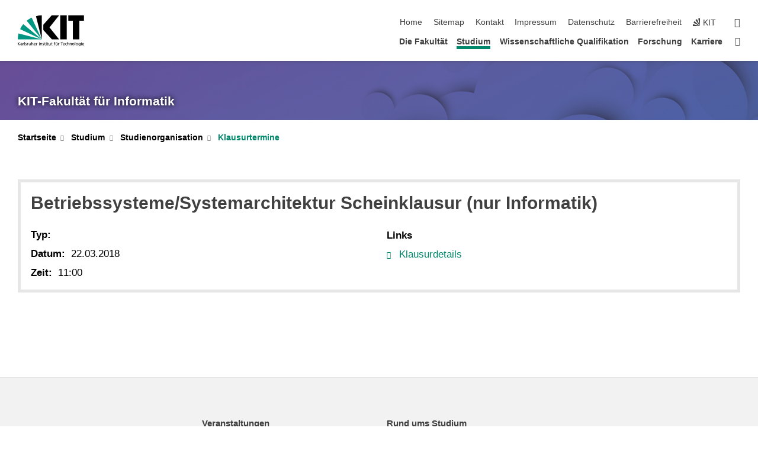

--- FILE ---
content_type: text/html; charset=UTF-8
request_url: https://www.informatik.kit.edu/9581_9603.php
body_size: 13236
content:
<!DOCTYPE html>
<html class="no-js" lang="de-de">

    <head><!-- PageID 9581 -->        <meta charset="utf-8">
<meta http-equiv="X-UA-Compatible" content="IE=edge">
<meta name="format-detection" content="telephone=no">
<meta name="viewport" content="width=device-width, initial-scale=1.0">
<meta name="theme-color" content="#009682">
<link rel="search" type="application/opensearchdescription+xml" href="https://www.kit.edu/opensearch.xml" title="KIT Search" />

<link rel="stylesheet" href="https://static.scc.kit.edu/fancybox/dist/jquery.fancybox.min.css" />
<link rel="stylesheet" href="https://static.scc.kit.edu/kit-2020/fontawesome/css/all.min.css">

<link rel="stylesheet" type="text/css" href="/40.php" />

<link rel="stylesheet" type="text/css" href="/7.php.css">
            







<link rel="alternate" href="/9581_9603.php" hreflang="de-DE">
<link rel="alternate" href="/english/9581_9603.php" hreflang="en-US">
<meta name="author" content="Gruner, Petra (INFORMATIK)" />
<meta name="DC.Creator" content="Gruner, Petra (INFORMATIK)" />
<meta name="DC.Date" content="19.08.2020 11:24" />
<meta name="DC.Publisher" content="Gruner, Petra (INFORMATIK)" />
<meta name="DC.Contributor" content="Gruner, Petra (INFORMATIK)" />
<meta name="DC.Identifier" content="" />
<meta name="DC.Language" content="de-de" />
<meta name="DC.Relation" content="" />
<meta name="DC.Type" content="Text" />
<meta name="DC.Format" content="text/html" />
<meta name="DC.Coverage" content="KIT" />
<meta name="DC.Rights" content="Alle Rechte liegen beim Autor siehe Impressum" />

    <meta name="description" content="Die 50 Forschungsgruppen der KIT-Fakult&auml;t f&uuml;r Informatik sind die Grundlage f&uuml;r exzellente Forschung in allen Fachgebieten der Informatik und herausragende Lehre in den Studieng&auml;ngen Informatik, Wirtschaftsinformatik und Lehramt Informatik." />
    <meta name="Keywords" content="KIT, Karlsruhe, Institute, Technology, Universit&auml;t, Fakult&auml;t, Informatik, Studieren, Studium, Computer Science" />
    <!-- <meta http-equiv="cleartype" content="on" /> -->
    

<meta name="KIT.visibility" content="external" />
<link rel="shortcut icon" type="image/x-icon" href="/img/intern/favicon.ico" />










<script src="https://static.scc.kit.edu/kit-2020/js/legacy-compat.js"></script>
<script src="https://static.scc.kit.edu/kit-2020/js/jquery-3.4.1.min.js"></script>
<script src="https://static.scc.kit.edu/kit-2020/js/main.js"></script>
<script src="https://static.scc.kit.edu/kit-2020/js/kit.js"></script>
<script src="https://static.scc.kit.edu/fancybox/dist/jquery.fancybox.min.js"></script>


    <base target="_top" />
    







<link rel="alternate" type="application/atom+xml" title="Informatik-News" href="http://www.informatik.kit.edu/news.rss" />
 
        
        <script>document.documentElement.classList.remove('no-js');</script>
        <meta name="projguid" content="AA1AECFF55A14A37BF68E81FFF905A47" />
        <meta name="pageguid" content="76A65399B23F4B1FA94C41A37E1B4E9D" />
        <meta name="is_public" content="true" />
                
        
                
                        <meta name="DC.Title" content="KIT – Fakultät für Informatik – Studium - Studienorganisation - Klausurtermine - Betriebssysteme/Systemarchitektur Scheinklausur (nur Informatik)" /><title>KIT – Fakultät für Informatik – Studium - Studienorganisation - Klausurtermine - Betriebssysteme/Systemarchitektur Scheinklausur (nur Informatik)</title>        
        
    </head>
    <body  class="oe-page" vocab="http://schema.org/" typeof="WebPage">
        
        

    
    
    
    
    
    
    
    
    
    
    
    
    
    
    
    
    
    
    
    
    
    
    
    
    
    
    
    
    
        <header class="page-header">
            <div class="content-wrap">
            
                <div class="logo"><a href="https://www.kit.edu" title="KIT-Homepage"><svg xmlns="http://www.w3.org/2000/svg" viewBox="0 0 196.18 90.32" width="196.18px" height="90.32px" x="0px" y="0px" role="img" aria-labelledby="kit-logo-alt-title">
  <title id="kit-logo-alt-title">KIT - Karlsruher Institut für Technologie</title>
<defs>
<style>.cls-1,.cls-2,.cls-3{fill-rule:evenodd;}.cls-2{fill:#fff;}.cls-3{fill:#009682;}</style></defs>
<path class="cls-1" d="M195.75.47h-46.3V16.23H163V70.59h19.22V16.23h13.54V.47ZM144.84,70.52H125.62V.47h19.22V70.52Zm-22.46,0H101L75.58,43.23V27.61L100.2.39h22L93.87,35.67l28.51,34.85Z" transform="translate(0 -0.39)"></path>
<polygon class="cls-2" points="70.97 70.13 70.97 70.13 70.97 70.13 70.97 70.13 70.97 70.13"></polygon>
<polygon class="cls-2" points="70.97 70.13 70.97 70.13 70.97 70.13 70.97 70.13 70.97 70.13"></polygon>
<path class="cls-3" d="M16.18,26.1A68.63,68.63,0,0,0,6.89,40.71L71,70.52,16.18,26.1Z" transform="translate(0 -0.39)"></path>
<path class="cls-3" d="M71,70.52,41.09,7A69.32,69.32,0,0,0,26.4,16L71,70.52Z" transform="translate(0 -0.39)"></path>
<path class="cls-1" d="M71,70.52,71,.47h-.58a70.22,70.22,0,0,0-16.55,2L71,70.52Z" transform="translate(0 -0.39)"></path>
<polygon class="cls-2" points="70.97 70.13 70.97 70.13 70.97 70.13 70.97 70.13 70.97 70.13 70.97 70.13"></polygon>
<polygon class="cls-2" points="70.97 70.13 70.97 70.13 70.97 70.13 70.97 70.13 70.97 70.13 70.97 70.13"></polygon>
<path class="cls-3" d="M2.28,53.38A70.75,70.75,0,0,0,.05,70.52H71L2.28,53.38Z" transform="translate(0 -0.39)"></path>

<g class="logo-text">

<polygon points="0 87.54 1.25 87.54 1.25 83.28 5.13 87.54 6.95 87.54 2.53 82.95 6.63 78.83 4.97 78.83 1.25 82.67 1.25 78.83 0 78.83 0 87.54 0 87.54"></polygon>
<path d="M8.44,83A2.47,2.47,0,0,1,9,82.68a2.87,2.87,0,0,1,.64-.23,3,3,0,0,1,.67-.08,1.88,1.88,0,0,1,.92.19,1,1,0,0,1,.5.55,2.5,2.5,0,0,1,.15.92H10.61a5.19,5.19,0,0,0-.77.06,4.2,4.2,0,0,0-.79.22,2.55,2.55,0,0,0-.71.38,2.05,2.05,0,0,0-.5.6,2,2,0,0,0-.19.83A2.12,2.12,0,0,0,8,87.23a1.71,1.71,0,0,0,.82.65,3.25,3.25,0,0,0,1.22.21,2.66,2.66,0,0,0,.72-.1,2.2,2.2,0,0,0,.56-.24,2.89,2.89,0,0,0,.42-.32,3.29,3.29,0,0,0,.27-.31h0v.82h1.1a1.47,1.47,0,0,1,0-.25,3.9,3.9,0,0,1,0-.4c0-.16,0-.36,0-.6V84.06a3.5,3.5,0,0,0-.26-1.46,1.78,1.78,0,0,0-.83-.88,3.09,3.09,0,0,0-1.47-.3,4.11,4.11,0,0,0-1.13.17,4.19,4.19,0,0,0-1,.43l.06,1Zm3.42,2.45a1.81,1.81,0,0,1-.2.85,1.57,1.57,0,0,1-.6.6,2,2,0,0,1-1,.22,1.23,1.23,0,0,1-.42-.07,1.5,1.5,0,0,1-.38-.19A1,1,0,0,1,9,86.55a.94.94,0,0,1-.11-.45.88.88,0,0,1,.17-.55,1.22,1.22,0,0,1,.42-.36,2.27,2.27,0,0,1,.57-.2,3.05,3.05,0,0,1,.57-.09,4.36,4.36,0,0,1,.48,0h.37l.38,0v.56Z" transform="translate(0 -0.39)"></path>
<path d="M14.94,87.94h1.18V85a4.09,4.09,0,0,1,.21-1.38,2,2,0,0,1,.6-.89,1.38,1.38,0,0,1,.92-.32,1.77,1.77,0,0,1,.32,0,2,2,0,0,1,.33.09v-1l-.23-.05-.25,0-.29,0a1.76,1.76,0,0,0-.67.15,2,2,0,0,0-.57.4,1.87,1.87,0,0,0-.42.59h0v-1h-1.1v6.37Z" transform="translate(0 -0.39)"></path>
<polygon points="19.87 87.54 21.05 87.54 21.05 78.19 19.87 78.19 19.87 87.54 19.87 87.54"></polygon>
<path d="M22.58,87.74a2.93,2.93,0,0,0,.85.28,5.46,5.46,0,0,0,.9.07,2.87,2.87,0,0,0,.83-.12,2.27,2.27,0,0,0,.71-.36,1.75,1.75,0,0,0,.49-.62,1.91,1.91,0,0,0,.19-.89,1.61,1.61,0,0,0-.15-.73,1.58,1.58,0,0,0-.4-.52,3.29,3.29,0,0,0-.53-.36l-.59-.28a4.54,4.54,0,0,1-.54-.26,1.31,1.31,0,0,1-.39-.34.8.8,0,0,1-.16-.46.71.71,0,0,1,.16-.44.89.89,0,0,1,.41-.25,1.64,1.64,0,0,1,.56-.09l.27,0,.35.07.35.11a1.06,1.06,0,0,1,.26.12l.1-1c-.23-.07-.46-.12-.69-.17a4.66,4.66,0,0,0-.77-.08,2.8,2.8,0,0,0-.88.13,1.91,1.91,0,0,0-.71.36,1.52,1.52,0,0,0-.48.61,2.06,2.06,0,0,0-.17.86,1.34,1.34,0,0,0,.15.66,1.69,1.69,0,0,0,.39.49,5.07,5.07,0,0,0,.54.36l.59.29.54.29a1.62,1.62,0,0,1,.39.33.64.64,0,0,1,.15.43.79.79,0,0,1-.39.71,1.32,1.32,0,0,1-.39.15,1.48,1.48,0,0,1-.41,0,2.58,2.58,0,0,1-.43,0,3.06,3.06,0,0,1-.53-.15,2.59,2.59,0,0,1-.5-.25l-.07,1Z" transform="translate(0 -0.39)"></path>
<path d="M27.9,87.94h1.17V85a4.34,4.34,0,0,1,.22-1.38,1.9,1.9,0,0,1,.6-.89,1.38,1.38,0,0,1,.92-.32,1.77,1.77,0,0,1,.32,0,2,2,0,0,1,.33.09v-1l-.23-.05-.25,0-.3,0a1.76,1.76,0,0,0-.66.15,2.23,2.23,0,0,0-.58.4,2.26,2.26,0,0,0-.42.59h0v-1H27.9v6.37Z" transform="translate(0 -0.39)"></path>
<path d="M38.31,81.57H37.14v3A4.35,4.35,0,0,1,37,85.58a2.31,2.31,0,0,1-.35.83,1.72,1.72,0,0,1-.6.54,1.8,1.8,0,0,1-.87.19,1.31,1.31,0,0,1-.8-.29A1.37,1.37,0,0,1,34,86.1a4.37,4.37,0,0,1-.12-1.23v-3.3H32.68v3.79a3.94,3.94,0,0,0,.25,1.46,1.93,1.93,0,0,0,.79.94,2.5,2.5,0,0,0,1.35.33,2.7,2.7,0,0,0,.85-.14,2.24,2.24,0,0,0,.73-.4,1.76,1.76,0,0,0,.5-.62h0v1h1.13V81.57Z" transform="translate(0 -0.39)"></path>
<path d="M40.23,87.94h1.18V85a4.93,4.93,0,0,1,.11-1.06,2.84,2.84,0,0,1,.35-.83,1.67,1.67,0,0,1,.61-.54,2.06,2.06,0,0,1,.86-.19,1.34,1.34,0,0,1,.81.29,1.44,1.44,0,0,1,.42.75,5.32,5.32,0,0,1,.12,1.23v3.3h1.17V84.16a3.62,3.62,0,0,0-.25-1.47,2,2,0,0,0-.78-.94,2.69,2.69,0,0,0-1.35-.33,2.75,2.75,0,0,0-1.2.28,2.19,2.19,0,0,0-.85.78h0v-3.9H40.23v9.36Z" transform="translate(0 -0.39)"></path>
<path d="M52.67,86.5a2,2,0,0,1-.32.2,3.63,3.63,0,0,1-.48.21,3.41,3.41,0,0,1-.57.16,2.44,2.44,0,0,1-.59.07,2.15,2.15,0,0,1-.8-.15,2.29,2.29,0,0,1-.67-.44,2.1,2.1,0,0,1-.46-.67,2.2,2.2,0,0,1-.17-.86h4.54A5.88,5.88,0,0,0,53,83.59a3.41,3.41,0,0,0-.46-1.14,2.26,2.26,0,0,0-.87-.75,3.11,3.11,0,0,0-1.33-.28,3.21,3.21,0,0,0-1.23.24,2.74,2.74,0,0,0-.94.67,2.87,2.87,0,0,0-.6,1,4.05,4.05,0,0,0-.22,1.29,4.87,4.87,0,0,0,.2,1.42,2.85,2.85,0,0,0,.6,1.08,2.59,2.59,0,0,0,1,.7,3.87,3.87,0,0,0,1.47.25,5.64,5.64,0,0,0,.89-.07,5.74,5.74,0,0,0,.63-.16l.49-.18V86.5Zm-4.06-2.36a2.9,2.9,0,0,1,.14-.62,2,2,0,0,1,.32-.57,1.51,1.51,0,0,1,.51-.42,1.84,1.84,0,0,1,.74-.16,1.74,1.74,0,0,1,.67.14,1.36,1.36,0,0,1,.5.38,1.57,1.57,0,0,1,.31.57,2.15,2.15,0,0,1,.11.68Z" transform="translate(0 -0.39)"></path>
<path d="M54.65,87.94h1.18V85A4.09,4.09,0,0,1,56,83.66a2,2,0,0,1,.61-.89,1.33,1.33,0,0,1,.91-.32,1.77,1.77,0,0,1,.32,0,2,2,0,0,1,.33.09v-1L58,81.46l-.24,0-.3,0a1.76,1.76,0,0,0-.67.15,2,2,0,0,0-.57.4,1.87,1.87,0,0,0-.42.59h0v-1h-1.1v6.37Z" transform="translate(0 -0.39)"></path>
<polygon points="63.02 87.54 64.26 87.54 64.26 78.83 63.02 78.83 63.02 87.54 63.02 87.54"></polygon>
<path d="M66.3,87.94h1.17V85a4.35,4.35,0,0,1,.12-1.06,2.39,2.39,0,0,1,.35-.83,1.72,1.72,0,0,1,.6-.54,2.14,2.14,0,0,1,.87-.19,1.28,1.28,0,0,1,.8.29,1.37,1.37,0,0,1,.42.75,4.78,4.78,0,0,1,.13,1.23v3.3h1.17V84.16a3.8,3.8,0,0,0-.25-1.47,2,2,0,0,0-.78-.94,2.76,2.76,0,0,0-1.36-.33,2.7,2.7,0,0,0-.85.14A2.58,2.58,0,0,0,68,82a1.88,1.88,0,0,0-.5.62h0v-1H66.3v6.37Z" transform="translate(0 -0.39)"></path>
<path d="M73.32,87.74a2.83,2.83,0,0,0,.85.28,5.26,5.26,0,0,0,.89.07,2.82,2.82,0,0,0,.83-.12,2.27,2.27,0,0,0,.71-.36,1.9,1.9,0,0,0,.5-.62,2,2,0,0,0,.18-.89,1.61,1.61,0,0,0-.15-.73,1.69,1.69,0,0,0-.39-.52,3.38,3.38,0,0,0-.54-.36l-.59-.28c-.19-.08-.37-.17-.54-.26a1.45,1.45,0,0,1-.39-.34.73.73,0,0,1-.15-.46.65.65,0,0,1,.15-.44,1,1,0,0,1,.41-.25,1.69,1.69,0,0,1,.56-.09l.27,0,.35.07a2.89,2.89,0,0,1,.35.11,1.14,1.14,0,0,1,.27.12l.1-1c-.23-.07-.47-.12-.7-.17a4.55,4.55,0,0,0-.77-.08,2.8,2.8,0,0,0-.88.13,1.91,1.91,0,0,0-.71.36,1.72,1.72,0,0,0-.48.61,2.06,2.06,0,0,0-.17.86,1.34,1.34,0,0,0,.15.66,1.57,1.57,0,0,0,.4.49,4.1,4.1,0,0,0,.53.36l.59.29c.2.1.38.19.54.29a1.44,1.44,0,0,1,.39.33.71.71,0,0,1,.16.43.83.83,0,0,1-.12.43.75.75,0,0,1-.28.28,1.32,1.32,0,0,1-.39.15,1.48,1.48,0,0,1-.41,0,2.58,2.58,0,0,1-.43,0,2.74,2.74,0,0,1-.52-.15,3,3,0,0,1-.51-.25l-.06,1Z" transform="translate(0 -0.39)"></path>
<path d="M82,81.57H80.33V79.73l-1.17.37v1.47H77.72v1h1.44v3.72a2.07,2.07,0,0,0,.24,1.05,1.45,1.45,0,0,0,.67.6,2.55,2.55,0,0,0,1.05.2,2.35,2.35,0,0,0,.54-.06l.46-.12v-1a1.7,1.7,0,0,1-.33.15,1.37,1.37,0,0,1-.47.07,1,1,0,0,1-.5-.13.92.92,0,0,1-.35-.38,1.33,1.33,0,0,1-.14-.63V82.52H82v-1Z" transform="translate(0 -0.39)"></path>
<path d="M83.57,87.94h1.17V81.57H83.57v6.37Zm1.24-9.11H83.49v1.32h1.32V78.83Z" transform="translate(0 -0.39)"></path>
<path d="M90.19,81.57H88.51V79.73l-1.17.37v1.47H85.9v1h1.44v3.72a2.07,2.07,0,0,0,.24,1.05,1.4,1.4,0,0,0,.67.6,2.55,2.55,0,0,0,1,.2,2.42,2.42,0,0,0,.54-.06l.45-.12v-1a1.43,1.43,0,0,1-.79.22A.93.93,0,0,1,89,87a.86.86,0,0,1-.35-.38,1.33,1.33,0,0,1-.14-.63V82.52h1.68v-1Z" transform="translate(0 -0.39)"></path>
<path d="M97.22,81.57H96.05v3a4.35,4.35,0,0,1-.12,1.06,2.31,2.31,0,0,1-.35.83A1.72,1.72,0,0,1,95,87a1.8,1.8,0,0,1-.87.19,1.33,1.33,0,0,1-.8-.29,1.37,1.37,0,0,1-.42-.75,4.37,4.37,0,0,1-.12-1.23v-3.3H91.59v3.79a3.94,3.94,0,0,0,.25,1.46,2,2,0,0,0,.79.94,2.5,2.5,0,0,0,1.35.33,2.7,2.7,0,0,0,.85-.14,2.24,2.24,0,0,0,.73-.4,1.76,1.76,0,0,0,.5-.62h0v1h1.13V81.57Z" transform="translate(0 -0.39)"></path>
<path d="M102.53,81.57h-1.69V79.73l-1.17.37v1.47H98.23v1h1.44v3.72a2.07,2.07,0,0,0,.24,1.05,1.45,1.45,0,0,0,.67.6,2.59,2.59,0,0,0,1,.2,2.35,2.35,0,0,0,.54-.06l.46-.12v-1a1.7,1.7,0,0,1-.33.15,1.33,1.33,0,0,1-.47.07,1,1,0,0,1-.5-.13,1,1,0,0,1-.35-.38,1.33,1.33,0,0,1-.14-.63V82.52h1.69v-1Z" transform="translate(0 -0.39)"></path>
<path d="M108.16,87.94h1.17V82.52H111v-1h-1.69v-.68a3.7,3.7,0,0,1,0-.6,1.23,1.23,0,0,1,.15-.48.81.81,0,0,1,.34-.32,1.48,1.48,0,0,1,.61-.11h.3l.26.06,0-1-.37,0-.42,0a2.69,2.69,0,0,0-1.06.18,1.49,1.49,0,0,0-.66.52,2.13,2.13,0,0,0-.32.8,5,5,0,0,0-.09,1.06v.58h-1.5v1h1.5v5.42Z" transform="translate(0 -0.39)"></path>
<path d="M113.39,80.6h1.17V79.35h-1.17V80.6Zm2,0h1.17V79.35h-1.17V80.6Zm2.37,1h-1.18v3a4.37,4.37,0,0,1-.11,1.06,2.5,2.5,0,0,1-.35.83,1.67,1.67,0,0,1-.61.54,1.79,1.79,0,0,1-.86.19,1.34,1.34,0,0,1-.81-.29,1.51,1.51,0,0,1-.42-.75,5.26,5.26,0,0,1-.12-1.23v-3.3h-1.17v3.79a3.75,3.75,0,0,0,.25,1.46,2,2,0,0,0,.78.94,2.5,2.5,0,0,0,1.35.33,2.72,2.72,0,0,0,.86-.14,2.47,2.47,0,0,0,.73-.4,1.88,1.88,0,0,0,.5-.62h0v1h1.14V81.57Z" transform="translate(0 -0.39)"></path>
<path d="M119.73,87.94h1.17V85a4.34,4.34,0,0,1,.22-1.38,1.9,1.9,0,0,1,.6-.89,1.38,1.38,0,0,1,.92-.32,1.77,1.77,0,0,1,.32,0,2,2,0,0,1,.33.09v-1l-.24-.05-.24,0-.3,0a1.76,1.76,0,0,0-.66.15,2.23,2.23,0,0,0-.58.4,2.26,2.26,0,0,0-.42.59h0v-1h-1.1v6.37Z" transform="translate(0 -0.39)"></path>
<polygon points="129.83 87.54 131.08 87.54 131.08 79.93 133.78 79.93 133.78 78.83 127.12 78.83 127.12 79.93 129.83 79.93 129.83 87.54 129.83 87.54"></polygon>
<path d="M138.8,86.5a1.52,1.52,0,0,1-.31.2,3.63,3.63,0,0,1-.48.21,3.41,3.41,0,0,1-.57.16,2.46,2.46,0,0,1-.6.07,2.09,2.09,0,0,1-.79-.15,2.16,2.16,0,0,1-.67-.44,2,2,0,0,1-.46-.67,2.2,2.2,0,0,1-.17-.86h4.54a7.08,7.08,0,0,0-.14-1.43,3.23,3.23,0,0,0-.47-1.14,2.23,2.23,0,0,0-.86-.75,3.13,3.13,0,0,0-1.34-.28,3.16,3.16,0,0,0-1.22.24,2.65,2.65,0,0,0-.94.67,2.75,2.75,0,0,0-.61,1,3.79,3.79,0,0,0-.21,1.29,4.56,4.56,0,0,0,.2,1.42,2.85,2.85,0,0,0,.6,1.08,2.52,2.52,0,0,0,1,.7,3.81,3.81,0,0,0,1.46.25,4.67,4.67,0,0,0,1.53-.23l.48-.18V86.5Zm-4.05-2.36a2.9,2.9,0,0,1,.14-.62,1.78,1.78,0,0,1,.32-.57,1.51,1.51,0,0,1,.51-.42,1.8,1.8,0,0,1,.74-.16,1.74,1.74,0,0,1,.67.14,1.45,1.45,0,0,1,.5.38,1.74,1.74,0,0,1,.31.57,2.15,2.15,0,0,1,.1.68Z" transform="translate(0 -0.39)"></path>
<path d="M144.93,81.67l-.41-.12a4,4,0,0,0-.5-.09,4.75,4.75,0,0,0-.51,0,3.75,3.75,0,0,0-1.33.25,3.06,3.06,0,0,0-1,.69,3,3,0,0,0-.66,1.06,3.59,3.59,0,0,0-.23,1.34,3.73,3.73,0,0,0,.23,1.29,3.2,3.2,0,0,0,.67,1,3.05,3.05,0,0,0,1,.72,3.35,3.35,0,0,0,1.32.27l.46,0a3,3,0,0,0,.51-.08,2.24,2.24,0,0,0,.5-.16l-.08-1a3,3,0,0,1-.4.2,3.6,3.6,0,0,1-.44.12,2.15,2.15,0,0,1-.43,0,2.24,2.24,0,0,1-.8-.14,1.69,1.69,0,0,1-.59-.37,1.93,1.93,0,0,1-.41-.54,2.54,2.54,0,0,1-.24-.65,3.23,3.23,0,0,1-.08-.68,2.91,2.91,0,0,1,.14-.89,2.41,2.41,0,0,1,.4-.76,1.87,1.87,0,0,1,.64-.54,2,2,0,0,1,.87-.2,2.72,2.72,0,0,1,.61.07,2.81,2.81,0,0,1,.66.21l.1-1Z" transform="translate(0 -0.39)"></path>
<path d="M146.26,87.94h1.17V85a4.93,4.93,0,0,1,.11-1.06,2.61,2.61,0,0,1,.36-.83,1.64,1.64,0,0,1,.6-.54,2.07,2.07,0,0,1,.87-.19,1.33,1.33,0,0,1,.8.29,1.37,1.37,0,0,1,.42.75,4.82,4.82,0,0,1,.12,1.23v3.3h1.18V84.16a3.79,3.79,0,0,0-.26-1.47,1.91,1.91,0,0,0-.78-.94,2.8,2.8,0,0,0-2.54,0,2.13,2.13,0,0,0-.85.78h0v-3.9h-1.17v9.36Z" transform="translate(0 -0.39)"></path>
<path d="M153.81,87.94H155V85a4.35,4.35,0,0,1,.12-1.06,2.39,2.39,0,0,1,.35-.83,1.72,1.72,0,0,1,.6-.54,2.1,2.1,0,0,1,.87-.19,1.28,1.28,0,0,1,.8.29,1.37,1.37,0,0,1,.42.75,4.78,4.78,0,0,1,.13,1.23v3.3h1.17V84.16a3.8,3.8,0,0,0-.25-1.47,1.93,1.93,0,0,0-.79-.94,2.82,2.82,0,0,0-2.2-.19,2.58,2.58,0,0,0-.73.4,1.88,1.88,0,0,0-.5.62h0v-1h-1.14v6.37Z" transform="translate(0 -0.39)"></path>
<path d="M160.94,84.76a3.73,3.73,0,0,0,.23,1.29,3.2,3.2,0,0,0,.67,1,3.05,3.05,0,0,0,1,.72,3.35,3.35,0,0,0,1.32.27,3.26,3.26,0,0,0,1.31-.27,2.86,2.86,0,0,0,1-.72,3.2,3.2,0,0,0,.67-1,4,4,0,0,0,.24-1.29,3.8,3.8,0,0,0-.24-1.34,3.09,3.09,0,0,0-.65-1.06,3.21,3.21,0,0,0-1-.69,3.65,3.65,0,0,0-1.32-.25,3.75,3.75,0,0,0-1.33.25,3.28,3.28,0,0,0-1,.69,3.12,3.12,0,0,0-.66,1.06,3.8,3.8,0,0,0-.23,1.34Zm1.25,0a2.9,2.9,0,0,1,.13-.89,2.6,2.6,0,0,1,.39-.76,1.8,1.8,0,0,1,1.47-.74,1.89,1.89,0,0,1,.84.2,2,2,0,0,1,.62.54,2.6,2.6,0,0,1,.39.76,2.91,2.91,0,0,1,.14.89,3.23,3.23,0,0,1-.08.68,2.52,2.52,0,0,1-.23.65,2.07,2.07,0,0,1-.39.54,1.62,1.62,0,0,1-.55.37,1.91,1.91,0,0,1-.74.14,2,2,0,0,1-.74-.14,1.76,1.76,0,0,1-.56-.37,2.07,2.07,0,0,1-.39-.54,3,3,0,0,1-.23-.65,3.21,3.21,0,0,1-.07-.68Z" transform="translate(0 -0.39)"></path>
<polygon points="169.06 87.54 170.24 87.54 170.24 78.19 169.06 78.19 169.06 87.54 169.06 87.54"></polygon>
<path d="M171.89,84.76a3.73,3.73,0,0,0,.23,1.29,3.2,3.2,0,0,0,.67,1,3.05,3.05,0,0,0,1,.72,3.35,3.35,0,0,0,1.32.27,3.26,3.26,0,0,0,1.31-.27,2.86,2.86,0,0,0,1-.72,3.2,3.2,0,0,0,.67-1,3.73,3.73,0,0,0,.23-1.29,3.59,3.59,0,0,0-.23-1.34,3,3,0,0,0-.66-1.06,3.06,3.06,0,0,0-1-.69,3.65,3.65,0,0,0-1.32-.25,3.75,3.75,0,0,0-1.33.25,3.17,3.17,0,0,0-1,.69,3,3,0,0,0-.66,1.06,3.8,3.8,0,0,0-.23,1.34Zm1.24,0a2.91,2.91,0,0,1,.14-.89,2.6,2.6,0,0,1,.39-.76,1.93,1.93,0,0,1,.63-.54,1.89,1.89,0,0,1,.84-.2,1.93,1.93,0,0,1,.84.2,2,2,0,0,1,.62.54,2.6,2.6,0,0,1,.39.76,2.91,2.91,0,0,1,.14.89,3.23,3.23,0,0,1-.08.68,2.52,2.52,0,0,1-.23.65,2.07,2.07,0,0,1-.39.54,1.62,1.62,0,0,1-.55.37,2,2,0,0,1-1.48,0,1.66,1.66,0,0,1-.56-.37,2.07,2.07,0,0,1-.39-.54,3,3,0,0,1-.23-.65,3.23,3.23,0,0,1-.08-.68Z" transform="translate(0 -0.39)"></path>
<path d="M185.49,81.57h-1.08v1h0a1.85,1.85,0,0,0-.45-.59,1.78,1.78,0,0,0-.68-.37,3.06,3.06,0,0,0-1-.14,2.82,2.82,0,0,0-1,.2,2.69,2.69,0,0,0-.8.52,3,3,0,0,0-.56.77,3.62,3.62,0,0,0-.34.92,4.6,4.6,0,0,0-.11,1,4.16,4.16,0,0,0,.17,1.18,3,3,0,0,0,.51,1,2.4,2.4,0,0,0,.85.69,2.75,2.75,0,0,0,1.19.26,3.09,3.09,0,0,0,.8-.11,2.58,2.58,0,0,0,.74-.33,2.06,2.06,0,0,0,.59-.55h0v.63a2.58,2.58,0,0,1-.24,1.16,1.64,1.64,0,0,1-.67.75,2,2,0,0,1-1.06.27,5.6,5.6,0,0,1-.6,0,5.12,5.12,0,0,1-.54-.1l-.54-.18-.62-.26-.12,1.08a7.74,7.74,0,0,0,.89.27,4.17,4.17,0,0,0,.73.13,4.87,4.87,0,0,0,.66,0,4.24,4.24,0,0,0,1.87-.36,2.3,2.3,0,0,0,1.07-1,3.6,3.6,0,0,0,.34-1.65V81.57Zm-3,5.42a1.5,1.5,0,0,1-.74-.18,1.76,1.76,0,0,1-.56-.49,2.41,2.41,0,0,1-.35-.72,3,3,0,0,1-.12-.86,3,3,0,0,1,.07-.66,2.4,2.4,0,0,1,.21-.64,2.06,2.06,0,0,1,.35-.55,1.7,1.7,0,0,1,.5-.38,1.63,1.63,0,0,1,.64-.14,1.81,1.81,0,0,1,.82.2,1.83,1.83,0,0,1,.58.53,2.45,2.45,0,0,1,.34.79,3.56,3.56,0,0,1,.12.94,2.55,2.55,0,0,1-.14.84,2.31,2.31,0,0,1-.38.69,1.78,1.78,0,0,1-.59.46,1.66,1.66,0,0,1-.75.17Z" transform="translate(0 -0.39)"></path>
<path d="M187.57,87.94h1.17V81.57h-1.17v6.37Zm1.24-9.11h-1.32v1.32h1.32V78.83Z" transform="translate(0 -0.39)"></path>
<path d="M195.69,86.5a1.64,1.64,0,0,1-.32.2,3.13,3.13,0,0,1-.48.21,3.58,3.58,0,0,1-.56.16,2.46,2.46,0,0,1-.6.07,2.09,2.09,0,0,1-.79-.15,2.16,2.16,0,0,1-.67-.44,2,2,0,0,1-.46-.67,2.2,2.2,0,0,1-.17-.86h4.54a7.08,7.08,0,0,0-.14-1.43,3.43,3.43,0,0,0-.47-1.14,2.19,2.19,0,0,0-.87-.75,3.08,3.08,0,0,0-1.33-.28,3.25,3.25,0,0,0-1.23.24,2.7,2.7,0,0,0-.93.67,2.75,2.75,0,0,0-.61,1,3.79,3.79,0,0,0-.21,1.29,4.88,4.88,0,0,0,.19,1.42,3,3,0,0,0,.61,1.08,2.55,2.55,0,0,0,1,.7,3.9,3.9,0,0,0,1.47.25,5.44,5.44,0,0,0,.89-.07,6,6,0,0,0,.64-.16l.48-.18V86.5Zm-4.05-2.36a2.4,2.4,0,0,1,.14-.62,2,2,0,0,1,.31-.57,1.66,1.66,0,0,1,.52-.42,1.8,1.8,0,0,1,.74-.16,1.78,1.78,0,0,1,.67.14,1.45,1.45,0,0,1,.5.38,1.55,1.55,0,0,1,.3.57,2.15,2.15,0,0,1,.11.68Z" transform="translate(0 -0.39)"></path>
</g>
</svg>
 </a></div>
            
            
                <div class="navigation">
                    <button class="burger"><svg class="burger-icon" xmlns="http://www.w3.org/2000/svg" xmlns:xlink="http://www.w3.org/1999/xlink" x="0px" y="0px" viewBox="0 0 300 274.5" width="300px" height="274.5px">
    <rect class="burger-top" y="214.4" width="300" height="60.1"/>
    <rect class="burger-middle" y="107.2" width="300" height="60.1"/>
    <rect class="burger-bottom" y="0" width="300" height="60.1"/>
</svg></button>
                    <a id="logo_oe_name" href="/index.php">KIT-Fakultät für Informatik</a>
                    <div class="navigation-meta">
                        <ul class="navigation-meta-links">
                            <li aria-label="Navigation überspringen"><a href="#main_content" class="skip_navigation" tabindex="1" accesskey="2">Navigation überspringen</a></li>

                            <li><a accesskey="1" title="Startseite" href="/index.php">Home</a></li>

<li><a accesskey="3" href="/965.php">Sitemap</a></li>

<li><a href="/1158.php">Kontakt</a></li>
<li><a accesskey="8" href="/impressum.php">Impressum</a></li>

<li><a href="/datenschutz.php">Datenschutz</a></li>

<li><a href="https://www.kit.edu/redirect.php?page=barriere&lang=DEU" target="\#A4636DEABB59442D84DAA4CDE1C05730">Barrierefreiheit</a></li>

                            
                            <li><a href="https://www.kit.edu" title="KIT-Homepage"><span class="svg-icon"><svg xmlns="http://www.w3.org/2000/svg" xmlns:xlink="http://www.w3.org/1999/xlink" x="0px" y="0px" viewBox="0 0 299.4 295.7" width="299.4px" height="295.7px" role="img"><title></title><polygon points="299.3,295.7 299.3,295.6 299.3,295.6 "/><polygon points="299.3,295.6 299.3,295.6 299.3,295.6 "/><path d="M67.9,108.1c-15.6,18.9-28.8,39.6-39.3,61.7l270.6,125.9L67.9,108.1z"/><path d="M299.2,295.6L173,27.2c-22.2,10.2-43,23.1-62,38.4l188.3,230.1L299.2,295.6z"/><polygon points="299.3,295.6 299.3,295.6 299.3,295.6 299.3,295.5 "/><polygon points="299.3,295.6 299.3,295.6 299.3,295.6 299.3,295.5 "/><path d="M9.3,223.2c-6.1,23.7-9.2,48-9.3,72.5h299.2L9.3,223.2z"/><path d="M299.3,295.6l0.1-295.6c-0.8,0-1.5-0.1-2.2-0.1c-23.6,0-47,2.8-69.9,8.4L299.3,295.6L299.3,295.6z"/></svg></span><span>KIT</span></a></li>
                            
                        </ul>
                        <div class="navigation-language" style="display:none"><ul></ul></div>                        <div class="navigation-search">
                            <div class="search-form">
                                <form action="https://www.informatik.kit.edu/suche.php">
                                    <input id="meta_search_input" type="search" name="searchquery" placeholder="suchen" aria-label="suchen" size="1" required="required"/>
                                    <input name="local_search" type="hidden" value="true">                                    <button><span>suchen</span></button>
                                </form>
                            </div><a id="meta_search_label" role="switch" aria-checked="false" class="search-trigger" title="suchen" href="#"><span>suchen</span></a>
                        </div>
                                            </div>
                    <nav class="navigation-main">
                        <ul class="navigation-l1"><li class="flyout "><a href="/189.php">Die Fakultät</a><div class="dropdown"><ul class="navigation-breadcrumb"><li class="home"><button><span>Start</span></button></li><li><span>Die Fakultät</span></li></ul><a class="parent" href="/189.php">Die Fakultät</a><ul class="navigation-l2"><li class="has-submenu "><a href="/11468.php">Veranstaltungen</a><div class="submenu"><ul class="navigation-breadcrumb"><li class="home"><button><span>Start</span></button></li><li><button>Die Fakultät</button></li><li><span>Veranstaltungen</span></li></ul><a class="parent" href="/11468.php">Veranstaltungen</a><ul class="navigation-l3"><li class=""><a href="/11468.php">Veranstaltungskalender</a></li><li class=""><a href="/7054.php">Tag der Informatik</a></li><li class=""><a href="/14708.php">Tag der offenen Tür am KIT</a></li></ul></div></li><li class="has-submenu "><a href="/1408.php">Profil</a><div class="submenu"><ul class="navigation-breadcrumb"><li class="home"><button><span>Start</span></button></li><li><button>Die Fakultät</button></li><li><span>Profil</span></li></ul><a class="parent" href="/1408.php">Profil</a><ul class="navigation-l3"><li class="has-submenu "><a href="/719.php">Entwicklung und Meilensteine</a><div class="submenu"><ul class="navigation-breadcrumb"><li class="home"><button><span>Start</span></button></li><li><button>Die Fakultät</button></li><li><button>Profil</button></li><li><span>Entwicklung und Meilensteine</span></li></ul><a class="parent" href="/719.php">Entwicklung und Meilensteine</a><ul class="navigation-l4"><li class=""><a href="/7089.php">Erste deutsche Internet E-Mail</a></li><li class=""><a href="/11001.php">50 Jahre Informatik</a></li></ul></div></li><li class=""><a href="/8994.php">Fakultätsportrait</a></li><li class=""><a href="/9786.php">Rankings</a></li><li class="has-submenu "><a href="/women-in-it.php">WIT // Women in IT</a><div class="submenu"><ul class="navigation-breadcrumb"><li class="home"><button><span>Start</span></button></li><li><button>Die Fakultät</button></li><li><button>Profil</button></li><li><span>WIT // Women in IT</span></li></ul><a class="parent" href="/women-in-it.php">WIT // Women in IT</a><ul class="navigation-l4"><li class=""><a href="/13462.php">Informatikerinnen-Mittagessen</a></li></ul></div></li><li class=""><a href="/9529.php">Kontakte zu Studierenden</a></li><li class=""><a href="/11147.php">Newsarchiv</a></li></ul></div></li><li class="has-submenu "><a href="/2229.php">Einrichtungen und Ansprechpersonen</a><div class="submenu"><ul class="navigation-breadcrumb"><li class="home"><button><span>Start</span></button></li><li><button>Die Fakultät</button></li><li><span>Einrichtungen und Ansprechpersonen</span></li></ul><a class="parent" href="/2229.php">Einrichtungen und Ansprechpersonen</a><ul class="navigation-l3"><li class=""><a href="/2230.php">Dekanat</a></li><li class=""><a href="/2245.php">Geschäftsführung</a></li><li class="has-submenu "><a href="/228.php">Organe und Gremien</a><div class="submenu"><ul class="navigation-breadcrumb"><li class="home"><button><span>Start</span></button></li><li><button>Die Fakultät</button></li><li><button>Einrichtungen und Ansprechpersonen</button></li><li><span>Organe und Gremien</span></li></ul><a class="parent" href="/228.php">Organe und Gremien</a><ul class="navigation-l4"><li class=""><a href="/1315.php">Fakultätsvorstand</a></li><li class=""><a href="/1317.php">Fakultätsrat</a></li><li class=""><a href="/1319.php">Prüfungsausschüsse</a></li><li class=""><a href="/1321.php">Kommissionen</a></li></ul></div></li><li class=""><a href="/2249.php">Gebäude- und Raumverwaltung</a></li><li class=""><a href="/2381.php">Informatik Studiengangservice (ISS)</a></li><li class=""><a href="/2231.php">Kommunikation, Marketing und Events</a></li><li class=""><a href="/2248.php">IT-Administration</a></li><li class="has-submenu "><a href="/2236.php">Fakultätsbibliothek</a><div class="submenu"><ul class="navigation-breadcrumb"><li class="home"><button><span>Start</span></button></li><li><button>Die Fakultät</button></li><li><button>Einrichtungen und Ansprechpersonen</button></li><li><span>Fakultätsbibliothek</span></li></ul><a class="parent" href="/2236.php">Fakultätsbibliothek</a><ul class="navigation-l4"><li class=""><a href="/2237.php">Ausleihe und Benutzung</a></li><li class=""><a href="/10227.php">Arbeitsplätze und Lernraumbuchung</a></li><li class=""><a href="/2238.php">Bibliotheksbestände und Kataloge</a></li><li class=""><a href="/2239.php">Datenbanken und E-Journals</a></li><li class=""><a href="/10232.php">Bildergalerie</a></li></ul></div></li><li class=""><a href="/2235.php">Abteilung Technische Infrastruktur</a></li><li class=""><a href="/2250.php">Personenverzeichnis</a></li></ul></div></li></ul></div></li><li class="flyout active "><a href="/sul.php">Studium</a><div class="dropdown current"><ul class="navigation-breadcrumb"><li class="home"><button><span>Start</span></button></li><li><span>Studium</span></li></ul><a class="parent" href="/sul.php">Studium</a><ul class="navigation-l2"><li class="has-submenu "><a href="/1444.php">Angebote für Schülerinnen und Schüler</a><div class="submenu"><ul class="navigation-breadcrumb"><li class="home"><button><span>Start</span></button></li><li><button>Studium</button></li><li><span>Angebote für Schülerinnen und Schüler</span></li></ul><a class="parent" href="/1444.php">Angebote für Schülerinnen und Schüler</a><ul class="navigation-l3"><li class="has-submenu "><a href="/13549.php">BOGY-Praktika</a><div class="submenu"><ul class="navigation-breadcrumb"><li class="home"><button><span>Start</span></button></li><li><button>Studium</button></li><li><button>Angebote für Schülerinnen und Schüler</button></li><li><span>BOGY-Praktika</span></li></ul><a class="parent" href="/13549.php">BOGY-Praktika</a><ul class="navigation-l4"><li class=""><a href="https://www.informatik-bogy.de/" target="_self">informatikBOGY</a></li><li class=""><a href="https://h2t.iar.kit.edu/2364.php" target="_blank">Robotik-BOGY am H2T</a></li></ul></div></li><li class=""><a href="https://lehr-lern-labor.info/" target="_blank">Lehr-Lern-Labor Informatik</a></li><li class="has-submenu "><a href="/13547.php">Science Camps</a><div class="submenu"><ul class="navigation-breadcrumb"><li class="home"><button><span>Start</span></button></li><li><button>Studium</button></li><li><button>Angebote für Schülerinnen und Schüler</button></li><li><span>Science Camps</span></li></ul><a class="parent" href="/13547.php">Science Camps</a><ul class="navigation-l4"><li class=""><a href="/10848.php">Science Camp Digital</a></li><li class=""><a href="/7374.php">Science Camp Informatik</a></li><li class=""><a href="/scki.php">Science Camp KI</a></li><li class=""><a href="/13444.php">Science Camp MakeIT</a></li><li class=""><a href="/12213.php">Science Camp Softwareentwicklung</a></li><li class=""><a href="https://h2t.iar.kit.edu/2366.php" target="_blank">Science Camp Robotik</a></li></ul></div></li><li class="has-submenu "><a href="/13550.php">Studieninformation</a><div class="submenu"><ul class="navigation-breadcrumb"><li class="home"><button><span>Start</span></button></li><li><button>Studium</button></li><li><button>Angebote für Schülerinnen und Schüler</button></li><li><span>Studieninformation</span></li></ul><a class="parent" href="/13550.php">Studieninformation</a><ul class="navigation-l4"><li class="has-submenu "><a href="/13551.php">Campustag</a><div class="submenu"><ul class="navigation-breadcrumb"><li class="home"><button><span>Start</span></button></li><li><button>Studium</button></li><li><button>Angebote für Schülerinnen und Schüler</button></li><li><button>Studieninformation</button></li><li><span>Campustag</span></li></ul><a class="parent" href="/13551.php">Campustag</a><ul class="navigation-l5"><li class=""><a href="/13730.php">Programm 2024</a></li></ul></div></li><li class=""><a href="/11902.php">Girls' Day</a></li><li class=""><a href="/1645.php">Schnuppervorlesungen</a></li><li class=""><a href="/2004.php" target="_blank">Schülerstudium</a></li><li class="has-submenu "><a href="/1646.php">Studieninformationstag</a><div class="submenu"><ul class="navigation-breadcrumb"><li class="home"><button><span>Start</span></button></li><li><button>Studium</button></li><li><button>Angebote für Schülerinnen und Schüler</button></li><li><button>Studieninformation</button></li><li><span>Studieninformationstag</span></li></ul><a class="parent" href="/1646.php">Studieninformationstag</a><ul class="navigation-l5"><li class=""><a href="/12322.php">Programm der KIT-Fakultät für Informatik</a></li></ul></div></li><li class=""><a href="https://www.sle.kit.edu/wirueberuns/zsb.php" target="_blank">Zentrale Studienberatung</a></li></ul></div></li></ul></div></li><li class="has-submenu "><a href="/1644.php">Studienangebot</a><div class="submenu"><ul class="navigation-breadcrumb"><li class="home"><button><span>Start</span></button></li><li><button>Studium</button></li><li><span>Studienangebot</span></li></ul><a class="parent" href="/1644.php">Studienangebot</a><ul class="navigation-l3"><li class="has-submenu "><a href="/bachelor.php">Bachelorstudiengänge</a><div class="submenu"><ul class="navigation-breadcrumb"><li class="home"><button><span>Start</span></button></li><li><button>Studium</button></li><li><button>Studienangebot</button></li><li><span>Bachelorstudiengänge</span></li></ul><a class="parent" href="/bachelor.php">Bachelorstudiengänge</a><ul class="navigation-l4"><li class=""><a href="/1959.php">Informatik B.Sc.</a></li><li class=""><a href="https://www.wirtschaftsinformatik.kit.edu/bachelor.php" target="_blank">Wirtschaftsinformatik B.Sc.</a></li><li class=""><a href="/8753.php">Informatik Lehramt B.Ed.</a></li></ul></div></li><li class="has-submenu "><a href="/master.php">Masterstudiengänge</a><div class="submenu"><ul class="navigation-breadcrumb"><li class="home"><button><span>Start</span></button></li><li><button>Studium</button></li><li><button>Studienangebot</button></li><li><span>Masterstudiengänge</span></li></ul><a class="parent" href="/master.php">Masterstudiengänge</a><ul class="navigation-l4"><li class="has-submenu "><a href="/10862.php">Informatik M.Sc.</a><div class="submenu"><ul class="navigation-breadcrumb"><li class="home"><button><span>Start</span></button></li><li><button>Studium</button></li><li><button>Studienangebot</button></li><li><button>Masterstudiengänge</button></li><li><span>Informatik M.Sc.</span></li></ul><a class="parent" href="/10862.php">Informatik M.Sc.</a><ul class="navigation-l5"><li class=""><a href="/14344.php">Zulassung Master Informatik</a></li></ul></div></li><li class=""><a href="https://www.wirtschaftsinformatik.kit.edu/master.php" target="_blank">Wirtschaftsinformatik M.Sc.</a></li><li class="has-submenu "><a href="/13697.php">Computer Science M.Sc. (INT)</a><div class="submenu"><ul class="navigation-breadcrumb"><li class="home"><button><span>Start</span></button></li><li><button>Studium</button></li><li><button>Studienangebot</button></li><li><button>Masterstudiengänge</button></li><li><span>Computer Science M.Sc. (INT)</span></li></ul><a class="parent" href="/13697.php">Computer Science M.Sc. (INT)</a><ul class="navigation-l5"><li class=""><a href="/14346.php">Admission Master Computer Science</a></li></ul></div></li><li class=""><a href="/10864.php">Informatik Lehramt M.Ed.</a></li><li class=""><a href="/10865.php">Lehramt Erweiterungsfach</a></li><li class=""><a href="/doppelmaster.php">Doppelmaster Informatik</a></li><li class="has-submenu "><a href="/9378.php">Master mit Profil</a><div class="submenu"><ul class="navigation-breadcrumb"><li class="home"><button><span>Start</span></button></li><li><button>Studium</button></li><li><button>Studienangebot</button></li><li><button>Masterstudiengänge</button></li><li><span>Master mit Profil</span></li></ul><a class="parent" href="/9378.php">Master mit Profil</a><ul class="navigation-l5"><li class=""><a href="/10135.php">Daten-intensives Rechnen</a></li><li class=""><a href="/10175.php">Energieinformatik</a></li><li class=""><a href="/10177.php">IT-Sicherheit</a></li><li class=""><a href="/10178.php">Künstliche Intelligenz</a></li><li class=""><a href="/10179.php">Multi-Scale Computing Systems</a></li><li class=""><a href="/10180.php">Robotik</a></li><li class=""><a href="/10181.php">Software Engineering</a></li><li class=""><a href="/10182.php">Visual Computing</a></li></ul></div></li></ul></div></li><li class=""><a href="/1436.php">Bewerbung</a></li><li class=""><a href="/2004.php">Schülerstudium</a></li></ul></div></li><li class="has-submenu "><a href="/1404.php">Einstieg ins Studium</a><div class="submenu"><ul class="navigation-breadcrumb"><li class="home"><button><span>Start</span></button></li><li><button>Studium</button></li><li><span>Einstieg ins Studium</span></li></ul><a class="parent" href="/1404.php">Einstieg ins Studium</a><ul class="navigation-l3"><li class=""><a href="/14577.php">Rund um den Studienstart</a></li><li class=""><a href="/14611.php">Die ersten Semester</a></li><li class="has-submenu "><a href="/imstudium.php">Unterstützung im Studium</a><div class="submenu"><ul class="navigation-breadcrumb"><li class="home"><button><span>Start</span></button></li><li><button>Studium</button></li><li><button>Einstieg ins Studium</button></li><li><span>Unterstützung im Studium</span></li></ul><a class="parent" href="/imstudium.php">Unterstützung im Studium</a><ul class="navigation-l4"><li class="has-submenu "><a href="/13122.php">Info<sup>2</sup></a><div class="submenu"><ul class="navigation-breadcrumb"><li class="home"><button><span>Start</span></button></li><li><button>Studium</button></li><li><button>Einstieg ins Studium</button></li><li><button>Unterstützung im Studium</button></li><li><span>Info<sup>2</sup></span></li></ul><a class="parent" href="/13122.php">Info<sup>2</sup></a><ul class="navigation-l5"><li class=""><a href="/13217.php">ISS Veranstaltungsarchiv</a></li></ul></div></li><li class="has-submenu "><a href="/13177.php">Studienplanung</a><div class="submenu"><ul class="navigation-breadcrumb"><li class="home"><button><span>Start</span></button></li><li><button>Studium</button></li><li><button>Einstieg ins Studium</button></li><li><button>Unterstützung im Studium</button></li><li><span>Studienplanung</span></li></ul><a class="parent" href="/13177.php">Studienplanung</a><ul class="navigation-l5"><li class=""><a href="/tutorieneinteilung/index.php">Tutorieneinteilung</a></li></ul></div></li><li class=""><a href="/13123.php">Mentoring</a></li></ul></div></li><li class=""><a href="/12506.php">Leben und Studieren in Karlsruhe</a></li><li class=""><a href="/11300.php">Infos und Support</a></li></ul></div></li><li class="has-submenu active "><a href="/865.php">Studienorganisation</a><div class="submenu current"><ul class="navigation-breadcrumb"><li class="home"><button><span>Start</span></button></li><li><button>Studium</button></li><li><span>Studienorganisation</span></li></ul><a class="parent" href="/865.php">Studienorganisation</a><ul class="navigation-l3"><li class="has-submenu "><a href="/faq.php">FAQ Studium und Prüfungen</a><div class="submenu"><ul class="navigation-breadcrumb"><li class="home"><button><span>Start</span></button></li><li><button>Studium</button></li><li><button>Studienorganisation</button></li><li><span>FAQ Studium und Prüfungen</span></li></ul><a class="parent" href="/faq.php">FAQ Studium und Prüfungen</a><ul class="navigation-l4"><li class="has-submenu "><a href="/14962.php">FAQ</a><div class="submenu"><ul class="navigation-breadcrumb"><li class="home"><button><span>Start</span></button></li><li><button>Studium</button></li><li><button>Studienorganisation</button></li><li><button>FAQ Studium und Prüfungen</button></li><li><span>FAQ</span></li></ul><a class="parent" href="/14962.php">FAQ</a><ul class="navigation-l5"><li class=""><a href="/13922.php">Abschlussarbeiten</a></li><li class=""><a href="/13936.php">Abschlussdokumente und Zeugnis</a></li><li class=""><a href="/13940.php">Ärztliches Attest</a></li><li class=""><a href="/13944.php">Anerkennung von Prüfungsleistungen</a></li><li class=""><a href="/13948.php">Anträge</a></li><li class=""><a href="/13952.php">Auslandsstudium / Erasmus</a></li><li class=""><a href="/13956.php">BAföG</a></li><li class=""><a href="/13960.php">Bescheinigungen allgemein/ Studienabschluss / Titelführungsbescheinigung / Mindestens bestanden</a></li><li class=""><a href="/13964.php">Bewerbung für einen Studienplatz</a></li><li class=""><a href="/13968.php">Doppelmaster</a></li><li class=""><a href="/13972.php">ECTS-Einstufungstabellen</a></li><li class=""><a href="/13976.php">Ergänzungsfach (B.Sc. und M.Sc. Informatik)</a></li><li class=""><a href="/13989.php">Ersetzen von Modulen und Prüfungen</a></li><li class=""><a href="/13993.php">Exmatrikulation</a></li><li class=""><a href="/13998.php">Fristen / Fristverlängerung / Sonderregelungen Coronapandemie</a></li><li class=""><a href="/14017.php">Generative KI</a></li><li class=""><a href="/14021.php">Interner Übergang vom Bachelor- zum Masterstudium am KIT</a></li><li class=""><a href="/14025.php">Klausuren: Termine / Einsicht</a></li><li class=""><a href="/14029.php">Lehramt</a></li><li class=""><a href="/14034.php">LP-Verschnitt / Notenberechnung</a></li><li class=""><a href="/14038.php">Mastermodule: im Bachelor / erneut nach Studienortwechsel / Mastervorzug</a></li><li class=""><a href="/14062.php">MINT-Kurse</a></li><li class=""><a href="/14058.php">Orientierungsprüfung</a></li><li class=""><a href="/14066.php">Parallelstudium</a></li><li class=""><a href="/14296.php">Programmierparadigmen Lehramt</a></li><li class=""><a href="/14070.php">Proseminar (INFO)</a></li><li class=""><a href="/14074.php">Prüfungen: An- und Abmeldung / Wiederholung</a></li><li class=""><a href="/14093.php">Prüfungsausschuss</a></li><li class=""><a href="/14113.php">Prüfungsleistungen / Studienleistungen</a></li><li class=""><a href="/14117.php">Prüfungsplan</a></li><li class=""><a href="/14121.php">Prüfungszeitraum</a></li><li class=""><a href="/14089.php">Rückmeldung</a></li><li class=""><a href="/14097.php">Schülerstudium</a></li><li class=""><a href="/14101.php">Seminare und Praktika im B.Sc. und M.Sc. Informatik</a></li><li class=""><a href="/14105.php">SPO Bachelor Informatik 2022</a></li><li class=""><a href="/14125.php">Studienplan</a></li><li class=""><a href="/14129.php">Überfachliche Qualifikationen (Schlüsselqualifikationen)</a></li><li class=""><a href="/14190.php">Überprüfungsmodule Praktika und Seminare (Master Informatik)</a></li><li class=""><a href="/14133.php">Umbuchungen: Verschieben von Modulen und Prüfungen / Modulabbruch</a></li><li class=""><a href="/14137.php">Urlaubssemester</a></li><li class=""><a href="/14141.php">Wahlmodule</a></li><li class=""><a href="/14156.php">Zusatzleistungen</a></li><li class=""><a href="/14181.php">Zweitstudium</a></li><li class=""><a href="/14185.php">Zweitwiederholung (auch Härtefallantrag) und Vorbehaltskonto</a></li></ul></div></li></ul></div></li><li class=""><a href="https://www.informatik.kit.edu/faq-wiki/doku.php?id=start" target="_blank">FAQs Studium und Prüfungen (alt)</a></li><li class="active "><a href="/9581.php">Klausurtermine</a></li><li class=""><a href="/formulare.php">Formulare und Dokumente</a></li><li class="has-submenu "><a href="/iss.php">Informatik Studiengangservice (ISS)</a><div class="submenu"><ul class="navigation-breadcrumb"><li class="home"><button><span>Start</span></button></li><li><button>Studium</button></li><li><button>Studienorganisation</button></li><li><span>Informatik Studiengangservice (ISS)</span></li></ul><a class="parent" href="/iss.php">Informatik Studiengangservice (ISS)</a><ul class="navigation-l4"><li class=""><a href="/6263.php">Leistungen des ISS</a></li><li class=""><a href="/2381.php">Ansprechpersonen</a></li><li class=""><a href="/4877.php">Service für Lehrende</a></li></ul></div></li></ul></div></li><li class="has-submenu "><a href="/exchange.php">Internationales</a><div class="submenu"><ul class="navigation-breadcrumb"><li class="home"><button><span>Start</span></button></li><li><button>Studium</button></li><li><span>Internationales</span></li></ul><a class="parent" href="/exchange.php">Internationales</a><ul class="navigation-l3"><li class=""><a href="/14352.php">Abschluss am KIT</a></li><li class=""><a href="/doppelmaster.php">Doppelmaster Informatik</a></li><li class="has-submenu "><a href="/erasmus.php">Erasmus+ & SEMP</a><div class="submenu"><ul class="navigation-breadcrumb"><li class="home"><button><span>Start</span></button></li><li><button>Studium</button></li><li><button>Internationales</button></li><li><span>Erasmus+ & SEMP</span></li></ul><a class="parent" href="/erasmus.php">Erasmus+ & SEMP</a><ul class="navigation-l4"><li class=""><a href="/11870.php">Incoming</a></li><li class=""><a href="/erasmus_out.php">Outgoing</a></li></ul></div></li><li class="has-submenu "><a href="/10162.php">Weitere Austauschprogramme</a><div class="submenu"><ul class="navigation-breadcrumb"><li class="home"><button><span>Start</span></button></li><li><button>Studium</button></li><li><button>Internationales</button></li><li><span>Weitere Austauschprogramme</span></li></ul><a class="parent" href="/10162.php">Weitere Austauschprogramme</a><ul class="navigation-l4"><li class=""><a href="/11870.php">Incoming</a></li><li class=""><a href="/10163.php">Outgoing</a></li></ul></div></li><li class=""><a href="/12949.php">Praktikum im Ausland</a></li><li class=""><a href="/13647.php">Anerkennung von Prüfungsleistungen</a></li></ul></div></li></ul></div></li><li class="flyout "><a href="/1260.php">Wissenschaftliche Qualifikation</a><div class="dropdown"><ul class="navigation-breadcrumb"><li class="home"><button><span>Start</span></button></li><li><span>Wissenschaftliche Qualifikation</span></li></ul><a class="parent" href="/1260.php">Wissenschaftliche Qualifikation</a><ul class="navigation-l2"><li class="has-submenu "><a href="/2008.php">Promotion</a><div class="submenu"><ul class="navigation-breadcrumb"><li class="home"><button><span>Start</span></button></li><li><button>Wissenschaftliche Qualifikation</button></li><li><span>Promotion</span></li></ul><a class="parent" href="/2008.php">Promotion</a><ul class="navigation-l3"><li class=""><a href="http://doktorandenkonvent.informatik.kit.edu/" target="_blank">Konvent der Doktorandinnen und Doktoranden</a></li></ul></div></li><li class=""><a href="/2009.php">Habilitation</a></li><li class=""><a href="http://www.kit.edu/forschen/kit-associate-fellow.php" target="_blank">KIT Associate Fellows</a></li><li class=""><a href="http://www.kit.edu/forschen/kit-nachwuchsgruppe.php" target="_blank">KIT Nachwuchsgruppen</a></li></ul></div></li><li class="flyout "><a href="/600.php">Forschung</a><div class="dropdown"><ul class="navigation-breadcrumb"><li class="home"><button><span>Start</span></button></li><li><span>Forschung</span></li></ul><a class="parent" href="/600.php">Forschung</a><ul class="navigation-l2"><li class=""><a href="/5097.php">Forschungsgruppen</a></li><li class=""><a href="/8702.php">Strategische Schwerpunkte</a></li><li class=""><a href="/9543.php">Forschungskooperationen</a></li></ul></div></li><li class="flyout "><a href="/10871.php">Karriere</a><div class="dropdown"><ul class="navigation-breadcrumb"><li class="home"><button><span>Start</span></button></li><li><span>Karriere</span></li></ul><a class="parent" href="/10871.php">Karriere</a><ul class="navigation-l2"><li class=""><a href="/12199.php">Offene Professuren</a></li><li class=""><a href="https://www.irm.kit.edu/alumni.php" target="_blank">Alumni-Netzwerk des KIT</a></li><li class=""><a href="/women-in-it.php">WIT // Women in IT</a></li></ul></div></li><li class="home"><a href="/index.php" title="Startseite"><span>Startseite</span></a></li></ul>                    </nav>
                    <ul class="side-widgets">
                        <li class="meta"><a accesskey="1" title="Startseite" href="/index.php">Home</a></li>

<li class="meta"><a accesskey="3" href="/965.php">Sitemap</a></li>

<li class="meta"><a href="/1158.php">Kontakt</a></li>
<li class="meta"><a accesskey="8" href="/impressum.php">Impressum</a></li>

<li class="meta"><a href="/datenschutz.php">Datenschutz</a></li>

<li class="meta"><a href="https://www.kit.edu/redirect.php?page=barriere&lang=DEU" target="\#A4636DEABB59442D84DAA4CDE1C05730">Barrierefreiheit</a></li>

                                                <li class="search">
                            <a id="side_widget_search_label" title="suchen"><span>suchen</span></a>
                            <div class="search-form">
                                <form action="https://www.informatik.kit.edu/suche.php">
                                    <input id="side_widget_search_input" type="search" name="searchquery" placeholder="suchen" aria-label="suchen" size="1" required="required"/>
                                    <input name="local_search" type="hidden" value="true">                                    <button><span>suchen</span></button>
                                </form>
                            </div>
                        </li>
                                                <li>
                            <a href="https://www.kit.edu/campusplan/?ids=50.34" target="_blank" title="Campusplan"><span class="svg-icon"><svg xmlns="http://www.w3.org/2000/svg" xmlns:xlink="http://www.w3.org/1999/xlink" x="0px" y="0px"
     viewBox="0 0 300 300" width="300px" height="300px">
<title>Campusplan</title>
<path d="M299.8,284.5l-18.7-123c-1-6.6-6.8-11.5-13.5-11.5h-70.6c15.6-28.2,29.2-57.5,29.2-75c0-41.4-34.1-75-76.1-75
    S73.9,33.6,73.9,75c0,17.5,13.5,46.8,29.2,75H32.5c-6.8,0-12.6,4.9-13.6,11.5l-18.7,123c-1.1,7.4,4,14.2,11.5,15.4
    c0.7,0.1,1.3,0.1,2,0.1h272.6c7.6,0,13.7-6,13.7-13.5C300,285.8,299.9,285.2,299.8,284.5z M150,30c25.2,0,45.7,20.1,45.7,45
    s-20.4,45-45.7,45s-45.7-20.1-45.7-45S124.8,30,150,30z M273.9,215.2l-47.4-16.4l22.1-33.8h17.7L273.9,215.2z M239.5,165l-20.3,31.3
    L178,182.1c3.4-5.4,6.8-11.2,10.3-17.1H239.5z M150,225c0,0,8.5-12.1,19.8-29.8l40.8,14.1l-31.4,48.1l-93.5-59.2l36.5-15.4
    C137.3,206.9,150,225,150,225z M45.5,165h66.1c0.9,1.6,1.9,3.2,2.8,4.7l-87,36.8l4.6-30C33,169.9,38.8,165,45.5,165L45.5,165z
     M17.8,269.5l6.2-40.8l85.6,56.3H31.4c-7.6,0-13.7-6-13.7-13.5C17.7,270.8,17.7,270.2,17.8,269.5z M268.6,285H137.1L36.5,218.9
    l40.9-17.3l104.2,66l36.5-55.9l58.4,20.1l5.7,37.6c1.1,7.4-4,14.2-11.5,15.3C270,284.9,269.3,285,268.6,285z"/>
</svg></span><span class="title">Campusplan</span></a>
                        </li>
                                            </ul>





<!-- 



KIT-Fakultät für Informatik

/index.php

 -->







                </div>
            </div>
        </header>


















        <!-- Mittlere Spalte: start -->
        <main>
                                <section class="stage stage-small" role="banner"><img src="/img/kopfbild_lila_1920x140.png" alt="" loading="lazy" width="1920" height="140" />                <div class="content-wrap"><a href="/index.php" title="KIT-Fakultät für Informatik">KIT-Fakultät für Informatik</a></div>
            </section>
                        <section class="breadcrumbs" style="display:none" role="navigation" aria-label="Breadcrumb">
                <h2 style="display:none; visibility:hidden">&nbsp;</h2>
                <div class="content-wrap">
                    <ul vocab="http://schema.org/" typeof="BreadcrumbList"><li property="itemListElement" typeof="ListItem"><a href="/index.php" property="item" typeof="WebPage"><span property="name">Startseite</span></a><meta property="position" content="1"/></li><li property="itemListElement" typeof="ListItem"><a href="/sul.php" property="item" typeof="WebPage"><span property="name">Studium</span></a><meta property="position" content="2"/></li><li property="itemListElement" typeof="ListItem"><a href="/865.php" property="item" typeof="WebPage"><span property="name">Studienorganisation</span></a><meta property="position" content="3"/></li><li property="itemListElement" typeof="ListItem"><a href="/9581.php" property="item" typeof="WebPage"><span property="name">Klausurtermine</span></a><meta property="position" content="4"/></li></ul>                </div>
            </section>
            <section class="breadcrumbs-big" role="navigation" aria-label="Breadcrumb"><h2 style="display:none; visibility:hidden">&nbsp;</h2><ul class="content-wrap"><li class="list"><a href="/index.php">Startseite</a><ul><li><a href="/189.php">Die Fakultät</a></li><li><a href="/sul.php">Studium</a></li><li><a href="/1260.php">Wissenschaftliche Qualifikation</a></li><li><a href="/600.php">Forschung</a></li><li><a href="/10871.php">Karriere</a></li></ul></li><li class="list"><a href="/sul.php">Studium</a><ul><li><a href="/1444.php">Angebote für Schülerinnen und Schüler</a></li><li><a href="/1644.php">Studienangebot</a></li><li><a href="/1404.php">Einstieg ins Studium</a></li><li><a href="/865.php">Studienorganisation</a></li><li><a href="/exchange.php">Internationales</a></li></ul></li><li class="list"><a href="/865.php">Studienorganisation</a><ul><li><a href="/faq.php">FAQ Studium und Prüfungen</a></li><li><a href="https://www.informatik.kit.edu/faq-wiki/doku.php?id=start" target="_blank">FAQs Studium und Prüfungen (alt)</a></li><li><a href="/9581.php">Klausurtermine</a></li><li><a href="/formulare.php">Formulare und Dokumente</a></li><li><a href="/iss.php">Informatik Studiengangservice (ISS)</a></li></ul></li><li class="list last"><a href="/9581.php">Klausurtermine</a></li></ul></section>            <div class="side-widgets-trigger"></div>
                    <section class="content-wrap" role="main" id="main_content" tabindex="-1">
                <div class="content">
                    




                    <!-- CONTENT-AREA START -->
                    
                                        
                    
                    
                    <!-- Prüfungsblock START -->



<a id="next9603" href="/9581_9599.php" class="list_next"></a>
<a id="prev9603" href="/9581_9601.php" class="list_prev"></a>
<div class="info-container full" id="wipe9603">
    <a name="block9603"><!-- Sprungmarke --></a>
    <div class="info-content">
        <h3>Betriebssysteme/Systemarchitektur Scheinklausur (nur Informatik)</h3>
        <div class="info">
            <ul>
                <li>
                    <span class="title">Typ:</span>
                    <span></span>
                </li>
                <li>
                    <span class="title">Datum:</span>
                    <span>22.03.2018</span>
                </li>
                <li>
                    <span class="title">Zeit:</span>
                    <span>11:00</span>
                </li>
            </ul>
        </div>
        <div class="links">
            <span class="title">Links</span>
            <ul class="list full">
            <li class="link"><a href="https://campus.kit.edu/live/campus/all/event.asp?objgguid=NEW&from=fsb&gguid=0xD61D3098FD8B4C75BCA0C767C40925D6&mode=own&tguid=0x29DCBC00ADFA894292650C3990E6F2BF">Klausurdetails</a></li>
            </ul>
        </div>
    </div>
    <script type="text/javascript">
    if ((typeof jQuery == "function") && ($(document).wipetouch)) {
        $(document).ready( function () {
            $('#wipe9603').before("<div id=\"wipepad9603\"></div>")
            $("#wipepad9603").css({"width":(parseInt($('#wipe9603').css("width")) - 80) + 'px', "position":"absolute", "height":"26px"})
            $('#wipepad9603').wipetouch({
                tapToClick: true,
                wipeLeft: function(result) {
                    if ($("#next9603").length) window.location.href = $("#next9603").attr('href')
                },
                wipeRight: function(result) {
                    if ($("#prev9603").length) window.location.href = $("#prev9603").attr('href')
                }
            })
        })
    }
    </script>
</div>

<!--  -->




<!-- Prüfungsblock ENDE --> 
                                        <!-- CONTENT-AREA END -->
                </div>
            </section>
        </main>
        <!-- Mittlere Spalte: end -->
        <button class="to-top-button" aria-label="zum Seitenanfang"></button>
        
        
        
        
        
        

        
        
        
        
        
        
        
        <footer class="page-footer">
            <div class="content-wrap">
                <div class="column full">


<!-- INFO-AREA START -->

<!-- Kalender [start] -->
<div class="KIT_section column fourth">




        <h3 class="underline">Veranstaltungen</h3>


    <div class="footer_calendar">
<b style="line-height:2em">Dienstag, 27. Jan 2026</b><br>
<a style="display:block; margin-bottom:0.5em" href="/11488.php/event/58857#calendar_top">eezi 3. Vorlesung: Orientierungsprüfungsvorbereitung</a>
<hr>
<b style="line-height:2em">Dienstag, 10. Feb 2026</b><br>
<a style="display:block; margin-bottom:0.5em" href="/11488.php/event/60663#calendar_top">TechTalk mit QuantCo</a>
<hr>
<b style="line-height:2em">Montag, 16. Feb 2026</b><br>
<a style="display:block; margin-bottom:0.5em" href="/11488.php/event/60581#calendar_top">Semesterkolloquium WS 25/26</a>
<hr>
<b style="line-height:2em">Donnerstag, 19. Feb 2026</b><br>
<a style="display:block; margin-bottom:0.5em" href="/11488.php/event/60415#calendar_top">ISRT:  Online Pre-Arrival Orientation for International Students</a>
<hr>
<br><b><a href="/11488.php#calendar_top">Weitere Veranstaltungen...</a></b>
    </div>
</div>
<!-- Kalender [end] -->
 <!-- Infobox [start] -->



<div class="infobox column fourth" id="block10893">
        <h3 class="underline">Rund ums Studium</h3>                <ul>
	<li><a href="/formulare.php#block1933">Modulhandb&uuml;cher</a></li>
	<li><a href="/1644.php">Mein Studiengang</a></li>
	<li><a href="https://www.informatik.kit.edu/faq-wiki/doku.php?id=start">FAQ-Wiki</a></li>
	<li><a href="/9581.php">Klausurtermine</a></li>
	<li><a href="/iss.php">Informatik Studiengangservice (ISS)</a></li>
</ul></div>
 
<!-- Infobox [end] -->
 
<!-- INFO-AREA END -->
                    <div class="KIT_section column fourth" style="grid-row-start: 1;">                

                        <ul class="social">
                            
<li><a href="https://social.kit.edu/@KITInformatik" class="mastodon" title="Profil Mastodon" target="_blank" rel="me"><span>Profil Mastodon</span></a></li> 
<li><a href="https://www.instagram.com/kitinformatik" class="instagram" title="Instagram Profil" target="_blank"><span>Instagram Profil</span></a></li> 
<li><a href="https://www.youtube.com/user/KITinformatik" class="youtube" title="Youtube Profil" target="_blank"><span>Youtube Profil</span></a></li> 
<li><a href="https://www.linkedin.com/school/kitinformatik" class="linkedin" title="LinkedIn Profil" target="_blank"><span>LinkedIn Profil</span></a></li> 
                        </ul>
                        
                    </div>
                    <span class="header_copyright">Bildnachweis Titelbild: KIT</span>

                </div>
            </div>
            <div class="footer-meta-navigation">
                <div class="content-wrap">
                    <span class="copyright">KIT – Die Universität in der Helmholtz-Gemeinschaft</span>
                    <ul>
                        <li><a accesskey="1" title="Startseite" href="/index.php">Home</a></li>

<li><a accesskey="3" href="/965.php">Sitemap</a></li>

<li><a href="/1158.php">Kontakt</a></li>
<li><a accesskey="8" href="/impressum.php">Impressum</a></li>

<li><a href="/datenschutz.php">Datenschutz</a></li>

<li><a href="https://www.kit.edu/redirect.php?page=barriere&lang=DEU" target="\#A4636DEABB59442D84DAA4CDE1C05730">Barrierefreiheit</a></li>

                        
                        <li><a href="https://www.kit.edu"><span>KIT</span></a></li>
                        
                    </ul>
                </div>
            </div>
        </footer>
    <script>
    noSpam();
    if (typeof(disable_faq) != 'boolean') {
        collapseFAQ();
    }

</script>

        
    </body>
    </html>


--- FILE ---
content_type: text/css;charset=UTF-8
request_url: https://www.informatik.kit.edu/40.php
body_size: 68
content:

/*  */
/* 
*/
/** Styles für 'Studium und Lehre -> Mein Studiengang' die Studiumsstrukturen
* Erstellt von Peter Merkert.
*/

table.studiumsstruktur, tr.studiumsstruktur {
color: black;
padding: 0px;
font-size: 9px;
text-align: center;
vertical-align: middle;
}

td.studiumsstruktur_spaltentitel {
color: white;
padding: 0px;
font-weight: bold;
text-align: center;
vertical-align: middle;
background-color: #2E6EBC;
}

td.studiumsstruktur_grundlagenfaecher {
color: white;
padding: 0px;
text-align: center;
font-weight :bold;
vertical-align: middle;
background-color: #558ED5;
}

td.studiumsstruktur_zeilentitel {
color: white;
padding: 0px;
text-align: center;
font-weight: bold;
vertical-align: middle;
background-color: #17375E;
}

td.studiumsstruktur_modul {
padding: 0px;
text-align: center;
vertical-align: middle;
background-color: #B9CDE5;
}

td.studiumsstruktur_keinModul {
padding: 0px;
background-color: #B9CDE5;
}


/** Styles für 'Studium und Lehre -> FAQ'
* Erstellt von Peter Merkert.
*/
a.subsection {
color:#009682;
padding-right:10px;
margin-bottom: 4px;
text-decoration: underline;
background-image:url(/img/intern/faq.png);
background-repeat: no-repeat;
background-position: bottom right;
}

a.subsection:hover {
cursor: pointer;
text-decoration: none;
}
/*  */